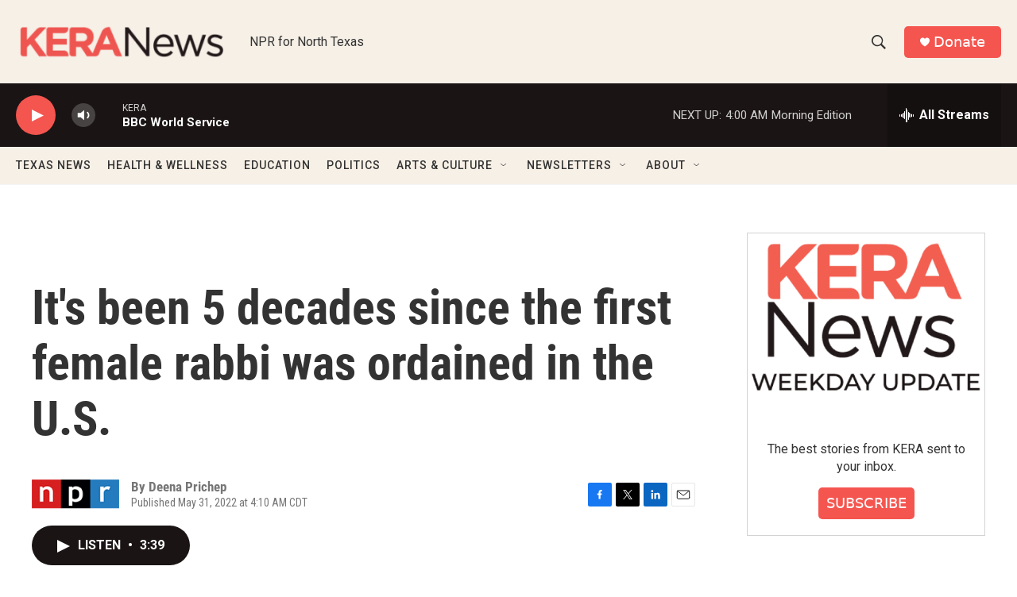

--- FILE ---
content_type: text/html; charset=utf-8
request_url: https://www.google.com/recaptcha/api2/aframe
body_size: 264
content:
<!DOCTYPE HTML><html><head><meta http-equiv="content-type" content="text/html; charset=UTF-8"></head><body><script nonce="ZS4oltNoGSNf0Fi572cmig">/** Anti-fraud and anti-abuse applications only. See google.com/recaptcha */ try{var clients={'sodar':'https://pagead2.googlesyndication.com/pagead/sodar?'};window.addEventListener("message",function(a){try{if(a.source===window.parent){var b=JSON.parse(a.data);var c=clients[b['id']];if(c){var d=document.createElement('img');d.src=c+b['params']+'&rc='+(localStorage.getItem("rc::a")?sessionStorage.getItem("rc::b"):"");window.document.body.appendChild(d);sessionStorage.setItem("rc::e",parseInt(sessionStorage.getItem("rc::e")||0)+1);localStorage.setItem("rc::h",'1762846465261');}}}catch(b){}});window.parent.postMessage("_grecaptcha_ready", "*");}catch(b){}</script></body></html>